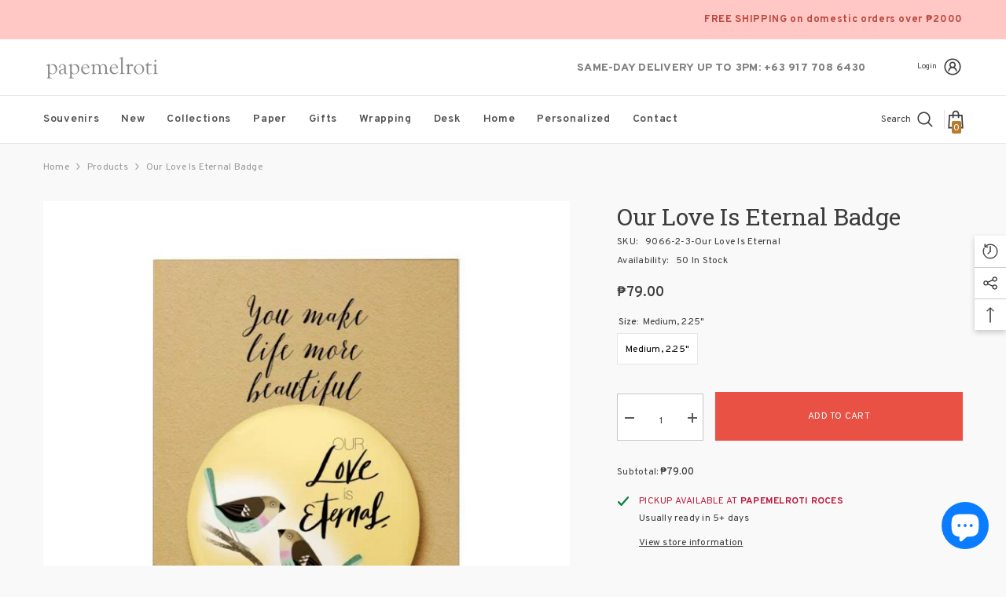

--- FILE ---
content_type: text/html; charset=utf-8
request_url: https://papemelroti.com/products/our-love-is-eternal-badge?view=ajax_recently_viewed&_=1768992089574
body_size: 329
content:


<div class="item">
  <a class="first-info" href="/products/our-love-is-eternal-badge" data-mobile-click><svg aria-hidden="true" focusable="false" data-prefix="fal" data-icon="external-link" role="img" xmlns="http://www.w3.org/2000/svg" viewBox="0 0 512 512" class="icon icon-external-link"><path d="M440,256H424a8,8,0,0,0-8,8V464a16,16,0,0,1-16,16H48a16,16,0,0,1-16-16V112A16,16,0,0,1,48,96H248a8,8,0,0,0,8-8V72a8,8,0,0,0-8-8H48A48,48,0,0,0,0,112V464a48,48,0,0,0,48,48H400a48,48,0,0,0,48-48V264A8,8,0,0,0,440,256ZM500,0,364,.34a12,12,0,0,0-12,12v10a12,12,0,0,0,12,12L454,34l.7.71L131.51,357.86a12,12,0,0,0,0,17l5.66,5.66a12,12,0,0,0,17,0L477.29,57.34l.71.7-.34,90a12,12,0,0,0,12,12h10a12,12,0,0,0,12-12L512,12A12,12,0,0,0,500,0Z"></path></svg>
            <img srcset="//papemelroti.com/cdn/shop/products/9066-2-3-Our_love_is_eternal_Card.jpg?v=1571609060" src="//papemelroti.com/cdn/shop/products/9066-2-3-Our_love_is_eternal_Card.jpg?v=1571609060" alt="Our Love Is Eternal Badge" loading="lazy" class="motion-reduce hidden-mobile" sizes="100px"/>
            <a class="hidden-desktop" href="/products/our-love-is-eternal-badge">
              <img srcset="//papemelroti.com/cdn/shop/products/9066-2-3-Our_love_is_eternal_Card.jpg?v=1571609060" src="//papemelroti.com/cdn/shop/products/9066-2-3-Our_love_is_eternal_Card.jpg?v=1571609060" alt="Our Love Is Eternal Badge" loading="lazy" class="motion-reduce" sizes="100px"/>
            </a></a>
    <div class="second-info">
      <div class="first product-item" data-product-id="2370841903189"><a class="product-title link-underline" href="/products/our-love-is-eternal-badge">
                <span class="text">Our Love Is Eternal Badge</span>
        </a>
             <div class="product-price">
        <div class="price ">
    <dl><div class="price__regular"><dd class="price__last"><span class="price-item price-item--regular"><span class=money> ₱79.00 </span></span></dd>
        </div>
        <div class="price__sale"><dd class="price__compare"><s class="price-item price-item--regular"><span class=money> ₱79.00 </span></s></dd><dd class="price__last"><span class="price-item price-item--sale"><span class=money> ₱79.00 </span></span></dd></div>
        <small class="unit-price caption hidden">
            <dt class="visually-hidden">Unit price</dt>
            <dd class="price__last"><span></span><span aria-hidden="true">/</span><span class="visually-hidden">&nbsp;per&nbsp;</span><span></span></dd>
        </small>
    </dl>
</div>

      </div>
      </div>
        <a class="second" href="/products/our-love-is-eternal-badge"></a>
    </div>
</div>